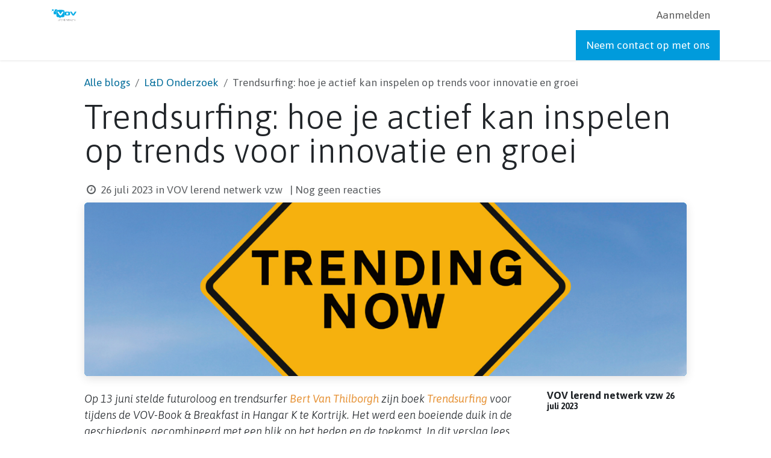

--- FILE ---
content_type: text/html; charset=utf-8
request_url: https://www.vov.be/blog/l-d-onderzoek-4/trendsurfing-hoe-je-actief-kan-inspelen-op-trends-voor-innovatie-en-groei-92
body_size: 14923
content:
<!DOCTYPE html>
        
<html lang="nl-NL" data-website-id="1" data-main-object="blog.post(92,)" data-add2cart-redirect="1">
    <head>
        <meta charset="utf-8"/>
        <meta http-equiv="X-UA-Compatible" content="IE=edge"/>
        <meta name="viewport" content="width=device-width, initial-scale=1"/>
        <meta name="generator" content="Odoo"/>
            
        <meta property="og:type" content="article"/>
        <meta property="og:title" content="Trendsurfing: hoe je actief kan inspelen op trends voor innovatie en groei"/>
        <meta property="og:site_name" content="VOV Lerend Netwerk"/>
        <meta property="og:url" content="https://www.vov.be/blog/l-d-onderzoek-4/trendsurfing-hoe-je-actief-kan-inspelen-op-trends-voor-innovatie-en-groei-92"/>
        <meta property="og:image" content="https://www.vov.be/web/image/1862-81b414f6/Website%20banner%20trendsurfing%20%281%29.png"/>
        <meta property="og:description"/>
        <meta property="article:published_time" content="2023-07-26 10:46:30"/>
        <meta property="article:modified_time" content="2025-10-09 12:03:50.360591"/>
        <meta property="article:tag" content="Innovatie"/>
        <meta property="article:tag" content="L&amp;D strategie"/>
        <meta property="article:tag" content="Verslagen"/>
            
        <meta name="twitter:card" content="summary_large_image"/>
        <meta name="twitter:title" content="Trendsurfing: hoe je actief kan inspelen op trends voor innovatie en groei"/>
        <meta name="twitter:image" content="https://www.vov.be/web/image/1862-81b414f6/Website%20banner%20trendsurfing%20%281%29.png"/>
        <meta name="twitter:description"/>
        
        <link rel="canonical" href="https://www.vov.be/blog/l-d-onderzoek-4/trendsurfing-hoe-je-actief-kan-inspelen-op-trends-voor-innovatie-en-groei-92"/>
        
        <link rel="preconnect" href="https://fonts.gstatic.com/" crossorigin=""/>
        <title>Trendsurfing: hoe je actief kan inspelen op trends voor innovatie en groei | VOV Lerend Netwerk</title>
        <link type="image/x-icon" rel="shortcut icon" href="/web/image/website/1/favicon?unique=2110d62"/>
        <link rel="preload" href="/web/static/src/libs/fontawesome/fonts/fontawesome-webfont.woff2?v=4.7.0" as="font" crossorigin=""/>
        <link type="text/css" rel="stylesheet" href="/web/assets/1/42138a1/web.assets_frontend.min.css"/>
        <script id="web.layout.odooscript" type="text/javascript">
            var odoo = {
                csrf_token: "da458847d187c51bb37acbb9c6353b98cd451b37o1800405070",
                debug: "",
            };
        </script>
        <script type="text/javascript">
            odoo.__session_info__ = {"is_admin": false, "is_system": false, "is_public": true, "is_internal_user": false, "is_website_user": true, "uid": null, "is_frontend": true, "profile_session": null, "profile_collectors": null, "profile_params": null, "show_effect": true, "currencies": {"1": {"symbol": "\u20ac", "position": "after", "digits": [69, 2]}}, "quick_login": true, "bundle_params": {"lang": "nl_NL", "website_id": 1}, "test_mode": false, "websocket_worker_version": "18.0-7", "translationURL": "/website/translations", "cache_hashes": {"translations": "648baf063c5c5dfef21a20e586f51269482d5f3f"}, "geoip_country_code": "US", "geoip_phone_code": 1, "lang_url_code": "nl"};
            if (!/(^|;\s)tz=/.test(document.cookie)) {
                const userTZ = Intl.DateTimeFormat().resolvedOptions().timeZone;
                document.cookie = `tz=${userTZ}; path=/`;
            }
        </script>
        <script type="text/javascript" defer="defer" src="/web/assets/1/c06ec48/web.assets_frontend_minimal.min.js" onerror="__odooAssetError=1"></script>
        <script type="text/javascript" defer="defer" data-src="/web/assets/1/fbff1f0/web.assets_frontend_lazy.min.js" onerror="__odooAssetError=1"></script>
        
            <script type="text/javascript">
                var session_info = {"uid": null, "is_system": false, "is_admin": false, "is_public": true, "is_internal_user": false, "user_context": {}, "db": "vov-lerend-netwerk", "user_settings": {"id": 6, "user_id": {"id": 4}, "homemenu_config": false, "is_discuss_sidebar_category_channel_open": true, "is_discuss_sidebar_category_chat_open": true, "push_to_talk_key": false, "use_push_to_talk": false, "voice_active_duration": 200, "channel_notifications": false, "mute_until_dt": false, "volumes": [["ADD", []]]}, "server_version": "18.0+e", "server_version_info": [18, 0, 0, "final", 0, "e"], "support_url": "https://www.odoo.com/help", "name": "Kessels \u0026 Smit, the Learning Company", "username": "public", "quick_login": true, "partner_write_date": "2025-11-13 10:28:10", "partner_display_name": "Kessels \u0026 Smit, the Learning Company", "partner_id": null, "web.base.url": "https://www.vovbeurs.be", "active_ids_limit": 20000, "profile_session": null, "profile_collectors": null, "profile_params": null, "max_file_upload_size": 134217728, "home_action_id": false, "cache_hashes": {"translations": null}, "currencies": {"1": {"symbol": "\u20ac", "position": "after", "digits": [69, 2]}}, "bundle_params": {"lang": "en_US"}, "test_mode": false, "view_info": {"list": {"display_name": "Lijst", "icon": "oi oi-view-list", "multi_record": true}, "form": {"display_name": "Formulier", "icon": "fa fa-address-card", "multi_record": false}, "graph": {"display_name": "Diagram", "icon": "fa fa-area-chart", "multi_record": true}, "pivot": {"display_name": "Draaitabel", "icon": "oi oi-view-pivot", "multi_record": true}, "calendar": {"display_name": "Agenda", "icon": "fa fa-calendar", "multi_record": true}, "kanban": {"display_name": "Kanban", "icon": "oi oi-view-kanban", "multi_record": true}, "search": {"display_name": "Zoek", "icon": "oi oi-search", "multi_record": true}, "cohort": {"display_name": "Cohort", "icon": "oi oi-view-cohort", "multi_record": true}, "gantt": {"display_name": "Gantt", "icon": "fa fa-tasks", "multi_record": true}, "grid": {"display_name": "Matrix", "icon": "fa fa-th", "multi_record": true}, "hierarchy": {"display_name": "Hierarchie", "icon": "fa fa-share-alt fa-rotate-90", "multi_record": true}, "map": {"display_name": "Kaart", "icon": "fa fa-map-marker", "multi_record": true}, "activity": {"display_name": "Activiteit", "icon": "fa fa-clock-o", "multi_record": true}}, "websocket_worker_version": "18.0-7", "tour_enabled": false, "current_tour": null, "storeData": {"Store": {"action_discuss_id": 116, "channel_types_with_seen_infos": ["chat", "group"], "hasDocumentsUserGroup": false, "hasGifPickerFeature": false, "hasLinkPreviewFeature": true, "hasMessageTranslationFeature": false, "internalUserGroupId": 1, "mt_comment_id": 1, "odoobot": {"id": 2, "type": "partner"}}, "res.partner": [{"active": false, "avatar_128_access_token": "411e28fcebc0259912cfdbfe8fa0d53b86b14f8a1109603d87f38d9ebc558149o0x69992151", "id": 2, "im_status": "bot", "isInternalUser": true, "is_company": false, "name": "OdooBot", "userId": 1, "write_date": "2025-10-03 18:33:13"}]}, "odoo_website_url": "https://www.odoo.com", "website_bypass_domain_redirect": false, "can_insert_in_spreadsheet": false};
                odoo_clarity_tracking_code = session_info.odoo_clarity_tracking_code || 'iqzpfnsz2v';
                (function(c,l,a,r,i,t,y){
                    c[a]=c[a]||function(){(c[a].q=c[a].q||[]).push(arguments)};
                    t=l.createElement(r);t.async=1;t.src="https://www.clarity.ms/tag/"+i;
                    y=l.getElementsByTagName(r)[0];y.parentNode.insertBefore(t,y);
                })(window, document, "clarity", "script", odoo_clarity_tracking_code);
            </script>
        <!-- Google tag (gtag.js) -->
<script async src="https://www.googletagmanager.com/gtag/js?id=G-VXYZFZ6SD1"></script>
<script>
  window.dataLayer = window.dataLayer || [];
  function gtag(){dataLayer.push(arguments);}
  gtag('js', new Date());

  gtag('config', 'G-VXYZFZ6SD1');
</script>
    </head>
    <body>



        <div id="wrapwrap" class="   ">
            <a class="o_skip_to_content btn btn-primary rounded-0 visually-hidden-focusable position-absolute start-0" href="#wrap">Overslaan naar inhoud</a>
                <header id="top" data-anchor="true" data-name="Header" data-extra-items-toggle-aria-label="Extra items knop" class="   o_header_standard" style=" ">
                    
    <nav data-name="Navbar" aria-label="Hoofd" class="navbar navbar-expand-lg navbar-light o_colored_level o_cc o_header_force_no_radius d-none d-lg-block p-0 shadow-sm ">
        

            <div id="o_main_nav" class="o_main_nav">
                <div class="o_header_hide_on_scroll">
                    <div aria-label="Midden" class="container d-flex justify-content-between align-items-center py-1">
                        
    <a data-name="Navbar Logo" href="/" class="navbar-brand logo me-4">
            
            <span role="img" aria-label="Logo of VOV Lerend Netwerk" title="VOV Lerend Netwerk"><img src="/web/image/website/1/logo/VOV%20Lerend%20Netwerk?unique=2110d62" class="img img-fluid" width="95" height="40" alt="VOV Lerend Netwerk" loading="lazy"/></span>
        </a>
    
                        <ul class="navbar-nav align-items-center gap-1">
                            
                            
                            
        
            <li class=" divider d-none"></li> 
            <li class="o_wsale_my_cart d-none ">
                <a href="/shop/cart" aria-label="eCommerce winkelmandje" class="btn d-flex align-items-center fw-bold text-reset o_navlink_background_hover">
                    <div class="position-relative me-2 rounded-circle border p-2 bg-o-color-3 o_border_contrast">
                        <i class="fa fa-shopping-cart fa-stack"></i>
                        <sup class="my_cart_quantity badge bg-primary position-absolute top-0 end-0 mt-n1 me-n1 rounded-pill d-none" data-order-id="">0</sup>
                    </div>
                    <span class="small">Geselecteerde&nbsp;evenementen</span>
                </a>
            </li>
        
            <li class=" o_no_autohide_item">
                <a href="/web/login" class="nav-link o_nav_link_btn ms-2 border px-3">Aanmelden</a>
            </li>
                            
        
        
                        </ul>
                    </div>
                </div>
                <div aria-label="Onder" class="border-top o_border_contrast">
                    <div class="container d-flex justify-content-between">
                        
    <ul role="menu" id="top_menu" class="nav navbar-nav top_menu o_menu_loading align-items-center me-4 py-1">
        

                            
    <li role="presentation" class="nav-item">
        <a role="menuitem" href="/" class="nav-link ">
            <span>Startpagina</span>
        </a>
    </li>
    <li role="presentation" class="nav-item dropdown ">
        <a data-bs-toggle="dropdown" href="#" role="menuitem" class="nav-link dropdown-toggle   ">
            <span>Kalender</span>
        </a><ul role="menu" class="dropdown-menu ">
    <li role="presentation" class="">
        <a role="menuitem" href="/vov-activiteiten" class="dropdown-item ">
            <span>VOV-activiteiten</span>
        </a>
    </li>
    <li role="presentation" class="">
        <a role="menuitem" href="/partneractiviteiten" class="dropdown-item ">
            <span>Partneractiviteiten</span>
        </a>
    </li>
        </ul>
    </li>
    <li role="presentation" class="nav-item">
        <a role="menuitem" href="/blog" class="nav-link ">
            <span>VOV-kennisbank</span>
        </a>
    </li>
    <li role="presentation" class="nav-item dropdown ">
        <a data-bs-toggle="dropdown" href="#" role="menuitem" class="nav-link dropdown-toggle   ">
            <span>Handige links</span>
        </a><ul role="menu" class="dropdown-menu ">
    <li role="presentation" class="">
        <a role="menuitem" href="/l-d-resources" class="dropdown-item ">
            <span>L&amp;D-infobank</span>
        </a>
    </li>
    <li role="presentation" class="">
        <a role="menuitem" href="/bib" class="dropdown-item ">
            <span>VOV-bibliotheek</span>
        </a>
    </li>
    <li role="presentation" class="">
        <a role="menuitem" href="/vov-podcast" class="dropdown-item ">
            <span>VOV-Podcast</span>
        </a>
    </li>
        </ul>
    </li>
    <li role="presentation" class="nav-item">
        <a role="menuitem" href="/forum" class="nav-link ">
            <span>Netwerkpagina</span>
        </a>
    </li>
    <li role="presentation" class="nav-item">
        <a role="menuitem" href="/partners" class="nav-link ">
            <span>Partners</span>
        </a>
    </li>
    <li role="presentation" class="nav-item">
        <a role="menuitem" href="/word-lid" class="nav-link ">
            <span>Word Lid</span>
        </a>
    </li>
    <li role="presentation" class="nav-item">
        <a role="menuitem" href="/team-vov" class="nav-link ">
            <span>Team VOV</span>
        </a>
    </li>
    <li role="presentation" class="nav-item">
        <a role="menuitem" href="/contactus" class="nav-link ">
            <span>Contact</span>
        </a>
    </li>
    <li role="presentation" class="nav-item">
        <a role="menuitem" href="/jobs" class="nav-link ">
            <span>Jobs</span>
        </a>
    </li>
                        
    </ul>
                        
                        <ul class="navbar-nav">
        <li class="">
            <div class="oe_structure oe_structure_solo d-flex h-100">
                <section class="oe_unremovable oe_unmovable s_text_block" data-snippet="s_text_block" data-name="Text">
                    <div class="container h-100">
                        <a href="/contactus" class="oe_unremovable btn btn-primary btn_cta d-flex align-items-center h-100 rounded-0">Neem contact op met ons</a>
                    </div>
                </section>
            </div>
        </li>
                        </ul>
                    </div>
                </div>
            </div>
        
    </nav>
    <nav data-name="Navbar" aria-label="Mobile" class="navbar  navbar-light o_colored_level o_cc o_header_mobile d-block d-lg-none shadow-sm o_header_force_no_radius">
        

        <div class="o_main_nav container flex-wrap justify-content-between">
            
    <a data-name="Navbar Logo" href="/" class="navbar-brand logo ">
            
            <span role="img" aria-label="Logo of VOV Lerend Netwerk" title="VOV Lerend Netwerk"><img src="/web/image/website/1/logo/VOV%20Lerend%20Netwerk?unique=2110d62" class="img img-fluid" width="95" height="40" alt="VOV Lerend Netwerk" loading="lazy"/></span>
        </a>
    
            <ul class="o_header_mobile_buttons_wrap navbar-nav flex-row align-items-center gap-2 mb-0">
        
            <li class=" divider d-none"></li> 
            <li class="o_wsale_my_cart d-none ">
                <a href="/shop/cart" aria-label="eCommerce winkelmandje" class="o_navlink_background_hover btn position-relative rounded-circle border-0 p-1 text-reset">
                    <div class="">
                        <i class="fa fa-shopping-cart fa-stack"></i>
                        <sup class="my_cart_quantity badge bg-primary position-absolute top-0 end-0 mt-n1 me-n1 rounded-pill d-none" data-order-id="">0</sup>
                    </div>
                </a>
            </li>
        
                <li class="o_not_editable">
                    <button class="nav-link btn me-auto p-2" type="button" data-bs-toggle="offcanvas" data-bs-target="#top_menu_collapse_mobile" aria-controls="top_menu_collapse_mobile" aria-expanded="false" aria-label="Navigatie aan/uitzetten">
                        <span class="navbar-toggler-icon"></span>
                    </button>
                </li>
            </ul>
            <div id="top_menu_collapse_mobile" class="offcanvas offcanvas-end o_navbar_mobile">
                <div class="offcanvas-header justify-content-end o_not_editable">
                    <button type="button" class="nav-link btn-close" data-bs-dismiss="offcanvas" aria-label="Afsluiten"></button>
                </div>
                <div class="offcanvas-body d-flex flex-column justify-content-between h-100 w-100">
                    <ul class="navbar-nav">
                        
                        
                        
    <ul role="menu" class="nav navbar-nav top_menu  text-center">
        

                            
    <li role="presentation" class="nav-item">
        <a role="menuitem" href="/" class="nav-link ">
            <span>Startpagina</span>
        </a>
    </li>
    <li role="presentation" class="nav-item dropdown ">
        <a data-bs-toggle="dropdown" href="#" role="menuitem" class="nav-link dropdown-toggle   ">
            <span>Kalender</span>
        </a><ul role="menu" class="dropdown-menu position-relative rounded-0 o_dropdown_without_offset text-center">
    <li role="presentation" class="">
        <a role="menuitem" href="/vov-activiteiten" class="dropdown-item ">
            <span>VOV-activiteiten</span>
        </a>
    </li>
    <li role="presentation" class="">
        <a role="menuitem" href="/partneractiviteiten" class="dropdown-item ">
            <span>Partneractiviteiten</span>
        </a>
    </li>
        </ul>
    </li>
    <li role="presentation" class="nav-item">
        <a role="menuitem" href="/blog" class="nav-link ">
            <span>VOV-kennisbank</span>
        </a>
    </li>
    <li role="presentation" class="nav-item dropdown ">
        <a data-bs-toggle="dropdown" href="#" role="menuitem" class="nav-link dropdown-toggle   ">
            <span>Handige links</span>
        </a><ul role="menu" class="dropdown-menu position-relative rounded-0 o_dropdown_without_offset text-center">
    <li role="presentation" class="">
        <a role="menuitem" href="/l-d-resources" class="dropdown-item ">
            <span>L&amp;D-infobank</span>
        </a>
    </li>
    <li role="presentation" class="">
        <a role="menuitem" href="/bib" class="dropdown-item ">
            <span>VOV-bibliotheek</span>
        </a>
    </li>
    <li role="presentation" class="">
        <a role="menuitem" href="/vov-podcast" class="dropdown-item ">
            <span>VOV-Podcast</span>
        </a>
    </li>
        </ul>
    </li>
    <li role="presentation" class="nav-item">
        <a role="menuitem" href="/forum" class="nav-link ">
            <span>Netwerkpagina</span>
        </a>
    </li>
    <li role="presentation" class="nav-item">
        <a role="menuitem" href="/partners" class="nav-link ">
            <span>Partners</span>
        </a>
    </li>
    <li role="presentation" class="nav-item">
        <a role="menuitem" href="/word-lid" class="nav-link ">
            <span>Word Lid</span>
        </a>
    </li>
    <li role="presentation" class="nav-item">
        <a role="menuitem" href="/team-vov" class="nav-link ">
            <span>Team VOV</span>
        </a>
    </li>
    <li role="presentation" class="nav-item">
        <a role="menuitem" href="/contactus" class="nav-link ">
            <span>Contact</span>
        </a>
    </li>
    <li role="presentation" class="nav-item">
        <a role="menuitem" href="/jobs" class="nav-link ">
            <span>Jobs</span>
        </a>
    </li>
                        
    </ul>
                        
                        
                    </ul>
                    <ul class="navbar-nav gap-2 mt-3 w-100">
                        
                        
            <li class=" o_no_autohide_item">
                <a href="/web/login" class="nav-link o_nav_link_btn w-100 border text-center">Aanmelden</a>
            </li>
                        
        
        
                        
        <li class="">
            <div class="oe_structure oe_structure_solo ">
                <section class="oe_unremovable oe_unmovable s_text_block" data-snippet="s_text_block" data-name="Text">
                    <div class="container">
                        <a href="/contactus" class="oe_unremovable btn btn-primary btn_cta w-100">Neem contact op met ons</a>
                    </div>
                </section>
            </div>
        </li>
                    </ul>
                </div>
            </div>
        </div>
    
    </nav>
    
        </header>
                <main>
                    
        <div id="wrap" class="js_blog website_blog">
            

        

        <section id="o_wblog_post_top">
            <div class="container">

            <div id="title" class="blog_header o_wblog_regular_cover_container o_wblog_read_with_sidebar mx-auto">

    <nav aria-label="kruimelpad" class="breadcrumb flex-nowrap py-0 px-0 css_editable_mode_hidden mt-4 mb-3 bg-transparent">
        <li class="breadcrumb-item"><a href="/blog">Alle blogs</a></li>
        <li class="breadcrumb-item">
            <a href="/blog/l-d-onderzoek-4">L&amp;D Onderzoek</a>
        </li>
        <li class="breadcrumb-item text-truncate active"><span>Trendsurfing: hoe je actief kan inspelen op trends voor innovatie en groei</span></li>
    </nav>

                <div>
                    <div class="o_wblog_post_title mb-3 js_tweet js_comment">
                        <h1 id="o_wblog_post_name" data-oe-expression="blog_post.name" placeholder="Titel" data-blog-id="92">Trendsurfing: hoe je actief kan inspelen op trends voor innovatie en groei</h1>
                        
                    </div>
                    <div class="text-muted mb-2">
                        <i class="fa fa-clock-o fa-fw"></i>
                        <span class="text-muted">26 juli 2023</span>
                        <span>in
    <div class="o_not_editable align-items-center position-relative d-inline-flex me-2">
        <div style="line-height:1">
            <span>VOV lerend netwerk vzw</span>
        </div>
    </div>
                        </span>
                        <span>| Nog geen reacties</span>
                    </div>
                </div>

  <div data-name="Omslag" style="" data-use_size="True" data-res-model="blog.post" data-res-id="92" class="o_record_cover_container d-flex flex-column h-100 o_colored_level o_cc o_cc3 o_cc o_half_screen_height o_record_has_cover  o_wblog_post_page_cover o_wblog_post_page_cover_regular rounded shadow overflow-hidden">
    <div class="o_record_cover_component o_record_cover_image " style="background-image: url(/web/image/1862-81b414f6/Website%20banner%20trendsurfing%20%281%29.png);"><br/></div>
    
                
  </div>
            </div>
        </div>
    </section>

        <section id="o_wblog_post_main" class="container pt-4 pb-5 ">
            
            <div class="mx-auto o_wblog_read_with_sidebar">
                <div class="d-flex flex-column flex-lg-row justify-content-between">
                    <div id="o_wblog_post_content" class="o_container_small mx-0 w-100 flex-shrink-0">
    <div data-editor-message="SCHRIJF HIER OF SLEEP BOUWBLOKKEN" class="o_wblog_post_content_field js_tweet js_comment o_wblog_read_text">
            



<p>
<em>Op 13 juni stelde futuroloog en trendsurfer <a href="https://www.linkedin.com/in/bertvanthilborgh/" target="_blank"><font class="text-o-color-2"><strong>Bert Van Thilborgh</strong></font></a> zijn boek <a href="https://www.pelckmansuitgevers.be/trendsurfing.html" target="_blank" data-bs-original-title="" title=""><font class="text-o-color-2"><strong>Trendsurfing</strong></font></a> voor tijdens de VOV-Book &amp; Breakfast in Hangar K te Kortrijk. Het werd een boeiende duik in de geschiedenis, gecombineerd met een blik op het heden en de toekomst. In dit verslag lees je hoe je zelf mee kan surfen op de golven van innovatie door trends waar te nemen en ermee aan de slag te gaan.<br><br></em></p>



<p>De wereld is in verandering. Daar kunnen we niet omheen. Zoals we op verschillende buitenlandse congressen te horen kregen: <a href="/blog/l-d-praktijk-2/l-d-ben-je-nog-mee-onze-learnings-van-lt23uk-61" data-bs-original-title="" title="" target="_blank"><font class="text-o-color-2"><strong>het is nog koffiedik kijken</strong></font></a> welke impact nieuwe technologieën zoals ChatGPT juist zullen hebben op onze samenleving en jobs. Als er echter iemand is die in de vermaarde glazen bol kan turen en er min of meer wijs uit kan worden, dan is het wel Bert Van Thilborgh - historicus, futuroloog én auteur van het boek Trendsurfing. VOV vroeg hem dan ook om zijn boek voor te stellen tijdens de VOV-Book &amp; Breakfast in Hangar K te Kortrijk.</p>



<p>Van Thilborgh begon zijn presentatie op 13 juni met een belangrijk onderscheid: <em>trendsurfen</em> is niet hetzelfde als <em>trendwatchen</em>. Trendwatchen is een passieve activiteit waarbij trends worden waargenomen en geanalyseerd zonder actie te ondernemen. Vaak biedt een trendwatcher veel informatie, maar blijft de vraag: wat kunnen we eigenlijk met die informatie doen? Het antwoord ligt in trendsurfing - het actief benutten van de beschikbare informatie en bronnen om innovatie te stimuleren en onze levenskwaliteit te verbeteren.<br></p>



<p>Het boek 'Trendsurfing' biedt dan ook een methodologie om actief met trends te werken. Tijdens de VOV-Book &amp; Breakfast (in samenwerking met <a href="https://www.edtechstation.be/" target="_blank"><font class="text-o-color-2"><strong>EdTech Station</strong></font></a>) lag de focus niet zozeer op deze methodologieën, maar wel op hoe we zelf innovatie kunnen bevorderen door naar trends te kijken.<br><br></p>



<h2><font class="text-o-color-1">De vijf sleutelelementen van trends</font></h2>



<p>Van Thilborgh introduceerde de basiscomponenten van innovatie, te beginnen met de vraag: wat zijn trends? Volgens Bert is de definitie die hij in het boek geeft eerder een referentiekader dat richting geeft. Hij identificeerde tijdens zijn sessie wel vijf belangrijke sleutelelementen in de definitie van trends.</p>



<h3>1. Verandering</h3>



<p>De wereld verandert snel, en mensen zijn altijd op zoek naar nieuwe uitdagingen. Tegelijkertijd kan snelle verandering ook weerstand oproepen. Dit zien we vaak terug binnen organisaties. Met deze paradox zullen we moeten leren omgaan, want verandering is van alle tijden. Van Thilborgh gebruikte historische voorbeelden, zoals de val van de Berlijnse Muur en de aanslag van 9/11, om de impact van <em>wildcards</em> te illustreren - disruptieve gebeurtenissen die grote veranderingen teweegbrengen en zowel winnaars als verliezers creëren. Bovendien ondervinden we hier vandaag de dag nog steeds de gevolgen van.<br></p>



<p>Het goede nieuws volgens Van Thilborgh is het feit dat de mens zich altijd heeft kunnen aanpassen en herstellen. <a href="/blog/boekenrecensies-5/aq-adaptieve-intelligentie-rudi-francken-en-tim-vermeire-77" data-bs-original-title="" title=""><font class="text-o-color-2"><strong>Adaptieve intelligentie</strong></font></a> is volgens de futuroloog dus dé skill van de 21e eeuw. Dit bleek uit de geschiedenis en zal zich altijd blijven bewijzen.</p>



<h3>2. Menselijk gedrag</h3>



<p>Van Thilborgh maakte kritische bedenkingen bij de <a href="https://nl.wikipedia.org/wiki/Piramide_van_Maslow" target="_blank" data-bs-original-title="" title=""><font style="" class="text-o-color-2"><strong>piramide van Maslow</strong></font></a> en diens tegenhanger: de <a href="https://www.ici.co.nl/pinto-piramide/" target="_blank" data-bs-original-title="" title=""><font class="text-o-color-2"><strong>Pinto-piramide</strong></font></a>. Menselijk gedrag is immers complex en wordt beïnvloed door verschillende factoren. Bert spreekt daarom zelf niet meer over behoeften, maar wel over handelingsmotieven, verwachtingen, waarden en normen. Tevens onderstreepte hij het belang van diepgaand inzicht in menselijk gedrag en het toepassen van deze kennis bij het ontwerpen van producten en diensten.<br></p>



<h3>3. Maatschappelijke context</h3>



<p>De maatschappelijke context is de drijvende kracht van waaruit trends zich ontwikkelen, stelt Van Thilborgh. Maatschappelijke veranderingen, zoals demografische verschuivingen en culturele evoluties, beïnvloeden immers trends en innovatie. </p>



<p>Van Thilborgh zette een paar van die evoluties op een rijtje, ondergebracht onder de term IBSOTEEP:</p>



<ul><li><strong>Identiteit;</strong> er is sprake van een multimodale identiteit (denk maar aan genderidentiteit, nationale identiteit, biologische identiteit, psychologische identiteit, levensstijl- en leeftijdsgebonden identiteit, virtuele identiteit en ga zo maar door). De mens wordt dus steeds individualistischer. Dit zien we over verschillende culturen heen onder invloed van de media, communicatie etc.</li><li><strong>Bevolking</strong>; ook hier zien we verschillende evoluties, zoals levensduurverlenging, stijging van de populatie, multiculturalisme, vergrijzing enzovoort.</li><li><strong>Sociaal-cultureel</strong>; de mens leeft samen met anderen, gaat in interactie met anderen sociale en culturele activiteiten ondernemen.</li><li><strong>Omgeving;</strong> vroeger was er een duidelijk onderscheid tussen stad en platteland. Dat is er vandaag minder. Ook de ruimtevaart kan een bepalende factor spelen in de toekomstige omgeving van de mens.</li><li><strong>Technosfeer; </strong>technologie heeft de afgelopen decennia een diepgaande invloed gehad op ons leven en zal dat in de toekomst blijven doen.</li><li><strong>Economie en werk;</strong> de mens functioneert in een economisch systeem waarin we productief willen zijn. De manier waarop verandert voortdurend.</li><li><strong>Energie;</strong> we evolueren steeds meer naar een geëlektrificeerde economie en samenleving.</li><li><strong>Politiek, Juridisch en Institutioneel;</strong> dit handelt over de rechten en plichten voor alle burgers van een land of unie.</li></ul>



<p>Van Thilborgh sprak dus over verschuivingen in normen, waarden en gedrag in onze samenleving en hoe deze trends kansen bieden voor innovatie. Bovendien moeten we hierbij systemisch denken, want al bovenstaande factoren interageren met elkaar. Bert stelde ons dus de vraag: welke factoren zijn van toepassing in jouw situatie?</p>



<h3>4. Innovatie</h3>



<p>Hier maakte Van Thilborgh een onderscheid tussen iets nieuw uitvinden en innoveren. Innoveren is veel ingrijpender volgens de futuroloog, waarbij iets nieuws wordt toegevoegd aan iets dat al bestaat, waardoor het als nieuw gepercipieerd wordt.</p>



<h3>5. Het vergroten van de levenskwaliteit</h3>



<p>Trends en innovatie hebben een gemeenschappelijk doel: de wereld waarin we leven verbeteren en onze levenskwaliteit verhogen. Door trends actief te benutten, kunnen we een betere toekomst creëren, zowel voor onszelf als voor de samenleving als geheel.<br><br></p>



<h2><font class="text-o-color-1">Het future proved trendsurfmodel</font></h2>



<p>Het trendsurfmodel dat Van Thilborgh uit de doeken deed, bestaat dus uit 3 stappen: het maken van een trendanalyse (op basis van o.m. de 5 sleutelelementen), bekijken tot welke laag de trends behoren (in de trendpiramide) en vervolgens de trendimplementatie (ofwel innovatie). </p>



<p>Tot slot bestaat een trend uit drie lagen, vastgelegd in de trendpiramide:</p>



<ol><li><strong>Maatschappelijke trends; </strong>deze gaan over een lange periode en moeten we veelal ondergaan. Het is het antwoord op de vraag: in welke wereld leven we vandaag?</li><li><strong>Consumensentrends;</strong> Van Thilborgh spreekt niet van consumenten, maar van <em>consumensen</em>, want de mens is meer dan een consument. We worden niet alleen gedreven door de wetten van de marketing en communicatie. Deze laag van de piramide gaat dus over menselijk gedrag.</li><li><strong>Marktrends; </strong>de oplossingen die ontstaan voor de challenges vanuit de consumensen.</li></ol>
<section class="s_text_image pt32 pb32 o_colored_level" data-snippet="s_image_text" data-name="Afbeelding - Tekst" style="background-image: none;">
        <div class="container">
            <div class="row align-items-center">
                
                <div class="pt16 pb16 o_colored_level o_cc o_cc4 shadow rounded o_animate o_anim_slide_in o_anim_from_bottom col-lg-9" style="box-shadow: rgba(0, 0, 0, 0.15) 0px 6px 12px 0px !important; border-radius: 20px !important;">
                    <h3><em>Dit artikel werd geschreven met behulp van ChatGPT. Wil je hier zelf ook mee aan de slag gaan in een context relevant voor jouw bedrijf? </em><b style="font-weight: bolder"><a href="https://vov-lerend-netwerk.odoo.com/event/vov-pitstop-leren-in-de-toekomst-naar-de-praktijk-11/register"><em>Schrijf je dan in</em></a><em> </em></b><em>voor de VOV-Pitstop van 14 september, waarbij je workshops kan volgen van een aantal gerenommeerde experts!</em></h3></div>
            </div>
        </div>
    </section></div>

    <div class="css_editable_mode_hidden text-muted">
        <div>in <a href="/blog/l-d-onderzoek-4"><b>L&amp;D Onderzoek</b></a></div>
        <div>#
                <a class="badge me-1 o_tag o_color_4 post_link" href="/blog/l-d-onderzoek-4/tag/innovatie-24">Innovatie</a>
                <a class="badge me-1 o_tag o_color_4 post_link" href="/blog/l-d-onderzoek-4/tag/l-d-strategie-19">L&amp;D strategie</a>
                <a class="badge me-1 o_tag o_color_4 post_link" href="/blog/l-d-onderzoek-4/tag/verslagen-3">Verslagen</a>
        </div>
    </div>
                    </div>
                    <div id="o_wblog_post_sidebar_col" class="ps-lg-5 ">
    <div id="o_wblog_post_sidebar">
        <div class="oe_structure" id="oe_structure_blog_post_sidebar_1"></div><div class="o_wblog_sidebar_block pb-5">
    <div class="o_not_editable align-items-center position-relative h5 d-flex align-items-center">
        <div style="line-height:1" class="small fw-bold">
            <span>VOV lerend netwerk vzw</span>
            <small>26 juli 2023</small>
        </div>
    </div>
        </div>
        <div class="oe_structure" id="oe_structure_blog_post_sidebar_2"></div>
        <div class="o_wblog_sidebar_block pb-5">
            <h6 class="text-uppercase pb-3 mb-4 border-bottom fw-bold">Deel deze post</h6>

            <div class="o_wblog_social_links d-flex flex-wrap mx-n1 o_not_editable">
                <a href="#" aria-label="Facebook" title="Deel op Facebook" class="o_facebook bg-100 border mx-1 mb-2 rounded-circle d-flex align-items-center justify-content-center text-decoration-none"><i class="fa fa-facebook-square text-facebook"></i></a>
                <a href="#" aria-label="Twitter" title="Delen op X" class="o_twitter bg-100 border mx-1 mb-2 rounded-circle d-flex align-items-center justify-content-center text-decoration-none"><i class="fa fa-twitter text-twitter" aria-label="X" title="X"></i></a>
                <a href="#" aria-label="LinkedIn" title="Deel op LinkedIn" class="o_linkedin bg-100 border mx-1 mb-2 rounded-circle d-flex align-items-center justify-content-center text-decoration-none"><i class="fa fa-linkedin text-linkedin" aria-label="LinkedIn" title="LinkedIn"></i></a>
            </div>
        </div>

        <div class="oe_structure" id="oe_structure_blog_post_sidebar_3"></div>
        <div class="o_wblog_sidebar_block pb-5">
            <h6 class="text-uppercase pb-3 mb-4 border-bottom fw-bold">Labels</h6>
                <div class="h5">
                        <a class="badge post_link text-decoration-none o_tag o_color_4" href="/blog/l-d-onderzoek-4/tag/innovatie-24">Innovatie</a>
                        <a class="badge post_link text-decoration-none o_tag o_color_4" href="/blog/l-d-onderzoek-4/tag/l-d-strategie-19">L&amp;D strategie</a>
                        <a class="badge post_link text-decoration-none o_tag o_color_4" href="/blog/l-d-onderzoek-4/tag/verslagen-3">Verslagen</a>
                </div>
        </div>
        <div class="oe_structure" id="oe_structure_blog_post_sidebar_4"></div>
        <div class="o_wblog_sidebar_block pb-5">
            <h6 class="text-uppercase pb-3 mb-4 border-bottom fw-bold">Onze blogs</h6>
            <ul class="list-unstyled">
                <li class="mb-2">
                    <a href="/blog/l-d-praktijk-2"><b>L&amp;D Praktijk</b></a>
                </li><li class="mb-2">
                    <a href="/blog/l-d-beleid-3"><b>L&amp;D Beleid</b></a>
                </li><li class="mb-2">
                    <a href="/blog/l-d-onderzoek-4"><b>L&amp;D Onderzoek</b></a>
                </li><li class="mb-2">
                    <a href="/blog/boekenrecensies-5"><b>Boekenrecensies</b></a>
                </li><li class="mb-2">
                    <a href="/blog/vov-beurs-7"><b>VOV-Beurs</b></a>
                </li><li class="mb-2">
                    <a href="/blog/vov-podcast-13"><b>VOV-Podcast</b></a>
                </li><li class="mb-2">
                    <a href="/blog/bestuursverkiezingen-14"><b>Bestuursverkiezingen</b></a>
                </li><li class="mb-2">
                    <a href="/blog/vov-congres-17"><b>VOV-Congres</b></a>
                </li>
            </ul>
        </div>
        <div class="oe_structure" id="oe_structure_blog_post_sidebar_5"></div></div>
                    </div>
                </div>
            </div>

            

        <div class="container">
            <div class="mx-auto o_wblog_read_with_sidebar">
                <div id="o_wblog_post_comments" class="pt-4 o_container_small">
                    <div class="small mb-4">
                        <a class="btn btn-sm btn-primary" href="/web/login?redirect=/blog/l-d-onderzoek-4/trendsurfing-hoe-je-actief-kan-inspelen-op-trends-voor-innovatie-en-groei-92#discussion"><b>Aanmelden</b></a> om een reactie achter te laten
                    </div>
        <div id="discussion" data-anchor="true" class="d-print-none o_portal_chatter o_not_editable p-0" data-res_model="blog.post" data-res_id="92" data-pager_step="10" data-allow_composer="1" data-two_columns="false">
        </div>
                </div>
            </div>
        </div>
        </section>
        <section id="o_wblog_post_footer">
        <div class="mt-5">

                <div class="container">
                    <div class="mb-4 mx-auto o_wblog_read_with_sidebar">
                        <hr/>
                        <div class="d-flex text-end py-4">
                            <div class="flex-grow-1 pe-3">
                                <span class="bg-o-color-3 h6 d-inline-block py-1 px-2 rounded-1">Volgende lezen</span>
                                <a href="/blog/l-d-onderzoek-4/welzijn-op-het-werk-hoe-kunnen-we-loopbaanmobiliteit-ondersteunen-en-stimuleren-57" title="Read nextWelzijn op het werk: hoe kunnen we loopbaanmobiliteit ondersteunen en stimuleren?">
                                    <div id="o_wblog_post_name" placeholder="Blogpost titel" class="h2" data-blog-id="57">Welzijn op het werk: hoe kunnen we loopbaanmobiliteit ondersteunen en stimuleren?</div>
                                    
                                </a>
                            </div>
                            <a class="w-25 flex-shrink-0" href="/blog/l-d-onderzoek-4/welzijn-op-het-werk-hoe-kunnen-we-loopbaanmobiliteit-ondersteunen-en-stimuleren-57" title="Read nextWelzijn op het werk: hoe kunnen we loopbaanmobiliteit ondersteunen en stimuleren?">
  <div data-name="Omslag" style="" data-res-model="blog.post" data-res-id="57" class="o_record_cover_container d-flex flex-column h-100 o_colored_level o_cc o_cc3 o_cc   rounded shadow-sm overflow-hidden h-100">
    <div class="o_record_cover_component o_record_cover_image " style="background-image: url(/web/image/831-72d4685f/Website%20banner%20welzijn%20werk-naar-werk.png);"><br/></div>
    
                                
  </div>
                            </a>
                        </div>
                    </div>
                </div>
        </div></section>
    

            
            <div class="oe_structure oe_empty oe_structure_not_nearest" id="oe_structure_blog_footer" data-editor-sub-message="Zichtbaar in alle blogs hun pagina&#39;s" data-editor-message-default="true" data-editor-message="SLEEP HIER BOUWBLOKKEN"></div></div>
    
        <div id="o_shared_blocks" class="oe_unremovable"></div>
                </main>
                <footer id="bottom" data-anchor="true" data-name="Footer" class="o_footer o_colored_level o_cc ">
                    <div id="footer" class="oe_structure o_footer oe_structure_solo o_colored_level">
      
        <section class="s_text_block pb0 pt48" data-snippet="s_text_block" data-name="Tekst">
            <div class="s_allow_columns container">
                
                <div class="row o_grid_mode" data-row-count="5">
    
                    <div class="o_colored_level o_grid_item g-col-lg-2 g-height-5 col-lg-2" style="grid-area: 1 / 1 / 6 / 3; z-index: 1;">
                        <h5><font class="text-o-color-1">Handige links</font></h5>
                        <ul class="list-unstyled">
                            <li><a title="" data-bs-original-title="" href="/">Startpagina</a>&nbsp;</li>
                            <li><a href="/blijf-op-de-hoogte">Nieuwsbrief</a></li>
                            <li><a title="" data-bs-original-title="" href="/team-vov">Meer info</a>&nbsp;</li>
                            <li><a href="/#Vaakgestelde-vragen" data-bs-original-title="" title="">Veelgestelde vragen</a></li>
                            <li><a href="/contactus">Neem contact op</a></li><li><a href="/word-lid">Word lid</a><br/></li>
                            <li><a title="" data-bs-original-title="" href="/terms">Algemene voorwaarden</a></li>
                            <li><a href="/disclaimer-privacy">Disclaimer &amp; privacy</a></li>
                        </ul>
                    </div>
                    
                    <div class="o_colored_level o_grid_item g-height-5 g-col-lg-5 col-lg-5" style="grid-area: 1 / 3 / 6 / 8; z-index: 2;">
                        <h5><font class="text-o-color-1">​Over ons</font></h5>
                        <p><font class="text-900">VOV lerend netwerk vzw is hét lerend netwerk voor Learning
&amp; Development in Vlaanderen. VOV&nbsp;is ervan overtuigd dat leren en
ontwikkelen op de werkvloer een positief effect heeft op individuen, teams en
organisaties. We streven ernaar dit op de agenda te zetten van iedereen die
invloed heeft op het L&amp;D-proces in een professioneel kader.</font></p>
                        <p><font class="text-900"><strong><font style="color: rgb(33, 37, 41) !important"><strong style="font-weight: bolder">Met een sterk netwerk bereik je meer.&nbsp;</strong></font><font class="text-o-color-2"><strong style="font-weight: bolder"><a href="/word-lid" data-bs-original-title="" title="">Word nu lid</a>&nbsp;</strong></font><font style="color: rgb(33, 37, 41) !important"><strong style="font-weight: bolder">en krijg toegang tot een uitgebreide kennisbank en uitwisseling van inzichten en ervaringen met 1000+ L&amp;D-professionals.</strong></font></strong></font><br/></p>
                    </div>
                    
                    <div class="o_colored_level o_grid_item g-height-4 g-col-lg-4 col-lg-4" style="grid-area: 1 / 8 / 5 / 12; z-index: 3;">
                        <h5><font class="text-o-color-1">Volg ons</font></h5>
                        <ul class="list-unstyled">
                            <li><i class="fa fa-comment fa-fw me-2"></i><a title="" data-bs-original-title="" href="/contactus"><font class="text-black">Stuur ons een berichtje</font></a></li>
                            <li><font class="text-black"><i class="fa fa-envelope fa-fw me-2"></i></font><font class="text-900"><a title="" data-bs-original-title="" href="mailto:info@vov.be">info@vov.be</a></font><font class="text-black"></font></li>
                            <li><font class="text-black"><i class="fa fa-phone fa-fw me-2"></i></font><span class="o_force_ltr"><a title="" data-bs-original-title="" href="tel:+32 (0)3 454.59.70"><font class="text-black">+32 (0)3 454.59.70</font></a></span></li>
                        </ul>
                        
                        <div class="s_social_media o_not_editable text-start" data-snippet="s_social_media" data-name="Social media">
                            <h4 class="s_social_media_title d-none o_default_snippet_text">Social media</h4>
                            <a href="/website/social/linkedin" class="s_social_media_linkedin" target="_blank">
                                <i class="fa fa-linkedin rounded shadow-sm o_editable_media"></i>
                            </a>
                            <a href="/website/social/instagram" class="s_social_media_instagram" target="_blank">
                                <i class="fa fa-instagram rounded shadow-sm o_editable_media"></i>
                            </a>
                            <a href="/website/social/facebook" class="s_social_media_facebook" target="_blank">
                                <i class="fa fa-facebook rounded shadow-sm o_editable_media"></i>
                            </a>
                            <a href="/website/social/twitter" class="s_social_media_twitter" target="_blank">
                                <i class="fa fa-twitter rounded shadow-sm o_editable_media"></i>
                            </a>
                        </div>
                    </div>
                </div>
            </div>
        </section>
    </div>
  <div class="o_footer_copyright o_colored_level o_cc" data-name="Copyright">
                        <div class="container py-3">
                            <div class="row">
                                <div class="col-sm text-center text-sm-start text-muted">
                                    <span class="o_footer_copyright_name me-2">Copyright &copy; <span itemprop="name">VOV Lerend Netwerk</span></span>
        
        
                                </div>
                                <div class="col-sm text-center text-sm-end o_not_editable">
        <div class="o_brand_promotion">
        </div>
                                </div>
                            </div>
                        </div>
                    </div>
                </footer>
        <div id="website_cookies_bar" class="s_popup o_snippet_invisible o_no_save d-none" data-name="Cookies Bar" data-vcss="001" data-invisible="1">
            <div class="modal s_popup_no_backdrop modal_shown o_cookies_discrete s_popup_bottom" data-show-after="500" data-display="afterDelay" data-consents-duration="999" data-bs-focus="false" data-bs-backdrop="false" data-bs-keyboard="false" tabindex="-1" style="display: none;" aria-hidden="true">
                <div class="modal-dialog d-flex s_popup_size_full">
                    <div class="modal-content oe_structure"><section class="o_colored_level o_cc o_cc1">
            <div class="container">
                <div class="row">
                    <div class="col-lg-8 pt16">
                        <p>
                            <span class="pe-1">We gebruiken cookies om je een betere gebruikerservaring op deze website te bieden.</span>
                            <a href="/cookie-policy" class="o_cookies_bar_text_policy btn btn-link btn-sm px-0">Cookiebeleid</a>
                        </p>
                    </div>
                    <div class="col-lg-4 text-end pt16 pb16">
                        <a href="#" id="cookies-consent-essential" role="button" class="js_close_popup btn btn-outline-primary rounded-circle btn-sm px-2">Alleen het essentiële</a>
                        <a href="#" id="cookies-consent-all" role="button" class="js_close_popup btn btn-outline-primary rounded-circle btn-sm">Ik ga akkoord</a>
                    </div>
                </div>
            </div>
        </section></div>
                </div>
            </div>
        </div>
            </div>
            <script id="plausible_script" name="plausible" defer="defer" data-domain="vov-lerend-netwerk.odoo.com" src="https://download.odoo.com/js/plausi_saas.js"></script>
        <script type="text/javascript">
_linkedin_partner_id = "3507497";
window._linkedin_data_partner_ids = window._linkedin_data_partner_ids || [];
window._linkedin_data_partner_ids.push(_linkedin_partner_id);
</script><script type="text/javascript">
(function(l) {
if (!l){window.lintrk = function(a,b){window.lintrk.q.push([a,b])};
window.lintrk.q=[]}
var s = document.getElementsByTagName("script")[0];
var b = document.createElement("script");
b.type = "text/javascript";b.async = true;
b.src = "https://snap.licdn.com/li.lms-analytics/insight.min.js";
s.parentNode.insertBefore(b, s);})(window.lintrk);
</script>
<noscript>
<img height="1" width="1" style="display:none;" alt="" src="https://px.ads.linkedin.com/collect/?pid=3507497&fmt=gif" />
</noscript>

<script type="text/javascript">
_linkedin_partner_id = "3507497";
window._linkedin_data_partner_ids = window._linkedin_data_partner_ids || [];
window._linkedin_data_partner_ids.push(_linkedin_partner_id);
</script><script type="text/javascript">
(function(l) {
if (!l){window.lintrk = function(a,b){window.lintrk.q.push([a,b])};
window.lintrk.q=[]}
var s = document.getElementsByTagName("script")[0];
var b = document.createElement("script");
b.type = "text/javascript";b.async = true;
b.src = "https://snap.licdn.com/li.lms-analytics/insight.min.js";
s.parentNode.insertBefore(b, s);})(window.lintrk);
</script>
<noscript>
<img height="1" width="1" style="display:none;" alt="" src="https://px.ads.linkedin.com/collect/?pid=3507497&fmt=gif" />
</noscript>



        </body>
</html>